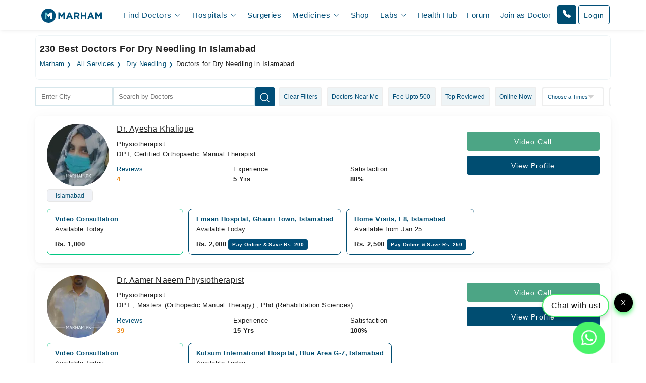

--- FILE ---
content_type: text/javascript
request_url: https://static.marham.pk/assets/js/optimized/events/listing.min.js?v=1768769481
body_size: 1526
content:

/**************************************************
 * This is an AUTO-GENERATED file.
 * DO NOT EDIT THIS FILE DIRECTLY!
 * Changes made here will be OVERWRITTEN.
 **************************************************/

function isMixpanelLoaded(){return"undefined"!=typeof mixpanel}function isMoEngageLoaded(){return"undefined"!=typeof Moengage}function isFacebookPixelLoaded(){return"undefined"!=typeof fbq}function isTikTokPixelLoaded(){return"undefined"!=typeof ttq}function gtag(){dataLayer.push(arguments)}function getAnalyticsInstance(){return gtag}async function fireEvent(e,t){try{setTimeout((async()=>{await Promise.all([new Promise((n=>{gtag("event",e,t),n()})),new Promise((n=>{isMixpanelLoaded()&&mixpanel.track(e,t),n()})),new Promise((n=>{isMoEngageLoaded()&&Moengage.track_event(e,t),n()}))])}),0)}catch(e){console.error("Error sending event:",e)}}async function firePixelEvent(e,t="",n="",i="",a=0,o="PKR",c=null){try{setTimeout((async()=>{await Promise.all([new Promise((r=>{isFacebookPixelLoaded()&&fbq("track",e,{content_ids:[t],content_type:n,content_name:i,value:a,currency:o},{eventID:c}),r()})),new Promise((c=>{isTikTokPixelLoaded()&&ttq.track(e,{contents:[{content_id:t,content_type:n,content_name:i}],value:a,currency:o}),c()}))])}),0)}catch(e){console.log("Error sending event: ",e)}}async function fireEventDrListingTabSelected(e){await fireEvent("dr_listing_tab_selected",e)}async function fireEventDrApptListingClickInClinic(e){await fireEvent("dr_appt_listing_tapped_in_clinic_btn",e)}async function fireEventDrAppointmentListingTapAllReviews(e){await fireEvent("dr_appointment_listing_tap__all_reviews",e)}async function fireEventDrApptListingTapOCBtn(e){await fireEvent("dr_appointment_listing_tapped_oc_button",e)}async function fireEventOpenedListingModalAppointment(e){await fireEvent("opened_listing_modal_appointment",e)}async function fireEventOpenedListingModalOc(e){await fireEvent("opened_listing_modal_oc",e)}async function fireEventLocationPermissionPrompt(e){await fireEvent("location_permission_prompt_shown",e)}async function fireEventLocationPermissionGranted(e){await fireEvent("location_permission_granted",e)}async function fireEventLocationPermissionDenied(e){await fireEvent("location_permission_denied",e)}async function fireEventLocationDetected(e){await fireEvent("location_detected",e)}function goal11(e){gtag("event","On-panel-dr-profile-call",{event_category:"book-appointment-on-panel",event_label:e.dataset.label,value:e.dataset.value})}function pixelLead(e){let t=setOrGetPixelEventId("Lead");var n=$(e).attr("data-doctor-id"),i=$(e).attr("data-value");firePixelEvent(eventName="Doctor_Lead",contentId=n,contentType="product",contentName="",i,currency="PKR",t)}async function fireEventPhysicalConsultationBooked(e){await fireEvent("dr_book_appt_submitted_appt_request",e)}function pixelInitiateCheckout(e=""){firePixelEvent(eventName="InitiateCheckout",contentId=0,contentType="",e,value=0,currency="PKR",eventId=null)}async function fireEventPromoCodeApplied(e){await fireEvent("promo_code_applied_successfully",e)}async function fireEventBookOcSubmittedRequest(e){await fireEvent("dr_book_oc_submitted_oc_request",e)}function pixelDoctorOcBooked(e){firePixelEvent(eventName="dr_book_oc_submitted_oc_request",contentId=0,contentType="",contentName=e,value=0,currency="PKR",eventId=null)}function pixelDoctorPcBooked(e){firePixelEvent(eventName="dr_book_pc_submitted_pc_request",contentId=0,contentType="",contentName=e,value=0,currency="PKR",eventId=null)}function pixelAddToCart(e=""){firePixelEvent(eventName="AddToCart",contentId=0,contentType="",e,value=0,currency="PKR",eventId=null)}async function fireEventPromoCodeNotApplied(e){await fireEvent("promo_code_applied_invalid_code",e)}async function fireEventOpenedDoctorListing(e){await fireEvent("opened_dr_listing",e)}async function fireEventDrApptListingClickInClinic(e){await fireEvent("dr_appt_listing_tapped_in_clinic_btn",e)}async function fireEventDrApptListingTapOCBtn(e){await fireEvent("dr_appointment_listing_tapped_oc_button",e)}async function fireEventTapSearchItem(e){await fireEvent("tapped_searched_item",e)}async function fireEventWhatsappChatIconTapped(e){await fireEvent("tapped_whatsapp_chat_icon",e)}async function fireEventInterCityTopReviewedDoctor(e){await fireEvent("inter_city_top_reviewed_doctor",e)}async function fireEventInterCityDoctorOcBooked(e){await fireEvent("inter_city_doctor_oc_booked",e)}async function fireEventDrProfileOpenedFromListingBtnVideoCall(e){await fireEvent("dr_profile_opened_from_listing_btn_vcall",e)}async function fireEventDrProfileOpenedFromListingBtnViewTimings(e){await fireEvent("dr_profile_opened_from_listing_btn_view_timings",e)}async function fireEventDrProfileOpenedFromListingBtnViewProfile(e){await fireEvent("dr_profile_open_frm_listing_btn_vprofile",e)}async function fireEventDrProfileOpenedFromListing(e){await fireEvent("dr_profile_opened_from_listing",e)}async function fireEventDrProfileOpenedFromListingReviews(e){await fireEvent("dr_profile_opened_from_listing_reviews",e)}async function fireEventInstantDoctorCallNowBtnClicked(e){await fireEvent("instant_doctor_call_now_btn_clicked",e)}async function fireEventInstantDoctorClicked(e){await fireEvent("instant_doctor_clicked",e)}async function fireEventTappedSearchedItemDoclisting(e){await fireEvent("tapped_searched_item_doclisting",e)}async function fireEventTappedSearchFromDoclisting(e){await fireEvent("tapped_search_from_doclisting",e)}async function fireEventClickedRecoveryRate(e){await fireEvent("clicked_recovery_rate",e)}async function fireEventOutOfCityCheckboxClickBookingModal(e){await fireEvent("out_of_city_checkbox_click_booking_modal",e)}async function fireEventRecommendedDoctorsClicked(e){await fireEvent("recommended_doctors_clicked",e)}async function fireEventRecommendedDoctorsStepCompleted(e){await fireEvent("recommended_doctors_step_completed",e)}async function fireEventRecommendedDoctorsFormSubmitted(e){await fireEvent("recommended_doctors_form_submitted",e)}async function fireEventDrListingAiTriageFormSubmitted(e){await fireEvent("ai_triage_form_submitted",e)}function pixelPageView(){let e=setOrGetPixelEventId("PageView");firePixelEvent(eventName="PageView",contentId=0,contentType="product",contentName="",value=0,currency="PKR",e)}window.dataLayer=window.dataLayer||[],gtag("js",new Date),gtag("config","UA-74117661-1"),gtag("config","G-LCWLDX7FXT"),$(document).on("click",".tapped_searched_item",(async function(e){await fireEventTapSearchItem({name:$(this).data("item-name"),type:$(this).data("item-type")})})),$(document).on("click",".ga-event-search-result-city",(async function(){await fireEvent("search-result-city",{event_category:"search-events",event_label:"search-clicks"})})),$(document).on("click",".ga-event-search-result-clicked",(function(){gtag("event","search-result-clicked",{event_category:"search-events",event_label:"search-clicks"})})),$(document).on("click",".ga-event-search-bar-clicked",(function(){gtag("event","search-bar-clicked",{event_category:"search-events",event_label:"search-clicks"})})),$(document).on("click",".tapped_whatsapp_chat_icon",(async function(){await fireEventWhatsappChatIconTapped({page_type:null!=document.getElementById("mp-page-type")?document.getElementById("mp-page-type").dataset.type:""})})),$(".dr_profile_opened_from_listing_btn_vcall").click((async function(){"function"==typeof fireEventDrProfileOpenedFromListingBtnVideoCall&&await fireEventDrProfileOpenedFromListingBtnVideoCall({type:pageType,dr_name:$(this).data("doctor-name"),speciality_id:spId,speciality_name:$(this).data("speciality-name"),patient_city:userCity,on_panel:$(this).data("on-panel"),location:$(this).data("location"),is_wallet_applicable:null})})),$(".dr_profile_opened_from_listing_btn_view_timings").click((async function(){"function"==typeof fireEventDrProfileOpenedFromListingBtnViewTimings&&await fireEventDrProfileOpenedFromListingBtnViewTimings({type:pageType,dr_name:$(this).data("doctor-name"),speciality_id:spId,speciality_name:$(this).data("speciality-name"),patient_city:userCity,on_panel:$(this).data("on-panel"),is_wallet_applicable:null})})),$(".dr_profile_open_frm_listing_btn_vprofile").click((async function(){"function"==typeof fireEventDrProfileOpenedFromListingBtnViewProfile&&await fireEventDrProfileOpenedFromListingBtnViewProfile({type:pageType,dr_name:$(this).data("doctor-name"),speciality_id:spId,speciality_name:$(this).data("speciality-name"),patient_city:userCity,on_panel:$(this).data("on-panel"),is_wallet_applicable:null})})),$(".dr_profile_opened_from_listing").click((async function(){"function"==typeof fireEventDrProfileOpenedFromListing&&await fireEventDrProfileOpenedFromListing({type:pageType,dr_name:$(this).data("doctor-name"),speciality_id:spId,speciality_name:$(this).data("speciality-name"),patient_city:userCity,on_panel:$(this).data("on-panel"),location:$(this).data("location"),is_wallet_applicable:null})})),$(".dr_profile_opened_from_listing_reviews").click((async function(){"function"==typeof fireEventDrProfileOpenedFromListingReviews&&await fireEventDrProfileOpenedFromListingReviews({type:pageType,dr_name:$(this).data("doctor-name"),speciality_id:spId,speciality_name:$(this).data("speciality-name"),patient_city:userCity,on_panel:$(this).data("on-panel"),is_wallet_applicable:null})})),$(".instant_doctor_call_now_btn_clicked").click((async function(){"function"==typeof fireEventInstantDoctorCallNowBtnClicked&&await fireEventInstantDoctorCallNowBtnClicked({type:pageType,dr_name:$(this).data("doctor-name"),speciality_id:spId,speciality_name:$(this).data("speciality-name"),patient_city:userCity,on_panel:$(this).data("on-panel"),is_wallet_applicable:null})})),$(".instant_doctor_clicked").click((async function(){"function"==typeof fireEventInstantDoctorClicked&&await fireEventInstantDoctorClicked({type:pageType,dr_name:$(this).data("doctor-name"),speciality_id:spId,speciality_name:$(this).data("speciality-name"),patient_city:userCity,on_panel:$(this).data("on-panel"),is_wallet_applicable:null})})),"function"==typeof fireEventOpenedDoctorListing&&fireEventOpenedDoctorListing({type:pageType,speciality_id:spId,speciality_name:specialityName,total_number_of_doctors:totalDoctorCount,search_filter:searchFilter,city:selectedCity,has_on_panel_docs:adequateNumberOFOnPanelDoctors,is_bronze_doctor:isBronzeDoctor}),$(".dr_appt_listing_tapped_in_clinic_btn").click((async function(){"function"==typeof fireEventDrApptListingClickInClinic&&await fireEventDrApptListingClickInClinic({type:pageType,dr_name:$(this).data("doctor-name"),speciality_name:$(this).data("speciality-name"),patient_city:userCity,on_panel:$(this).data("on-panel"),is_wallet_applicable:null})})),$(".inter_city_top_reviewed_doctor").click((async function(){"function"==typeof fireEventInterCityTopReviewedDoctor&&await fireEventInterCityTopReviewedDoctor({type:pageType,dr_name:$(this).data("doctor-name"),speciality_name:$(this).data("speciality-name"),patient_city:userCity,on_panel:$(this).data("on-panel"),is_wallet_applicable:null})})),$(".tapped_search_from_doclisting").click((async function(){"function"==typeof fireEventTappedSearchFromDoclisting&&await fireEventTappedSearchFromDoclisting({type:pageType,dr_name:$(this).data("doctor-name"),speciality_name:$(this).data("speciality-name"),patient_city:userCity,on_panel:$(this).data("on-panel"),is_wallet_applicable:null})})),$(".tapped_searched_item_doclisting").click((async function(){"function"==typeof fireEventTappedSearchedItemDoclisting&&await fireEventTappedSearchedItemDoclisting({type:pageType,dr_name:$(this).data("doctor-name"),speciality_name:$(this).data("speciality-name"),patient_city:userCity,on_panel:$(this).data("on-panel"),is_wallet_applicable:null})})),$(".dr_appointment_listing_tapped_oc_button").click((async function(){"function"==typeof fireEventDrApptListingTapOCBtn&&await fireEventDrApptListingTapOCBtn({type:pageType,dr_name:$(this).data("doctor-name"),speciality_name:$(this).data("speciality-name"),patient_city:userCity,on_panel:$(this).data("on-panel"),is_wallet_applicable:null})})),$(".dr_appointment_listing_tap__all_reviews").click((async function(){"function"==typeof fireEventDrAppointmentListingTapAllReviews&&await fireEventDrAppointmentListingTapAllReviews({type:pageType,dr_name:$(this).data("doctor-name"),speciality_id:spId,speciality_name:$(this).data("speciality-name"),patient_city:userCity,on_panel:$(this).data("on-panel"),is_wallet_applicable:null})})),$(".clicked_recovery_rate").click((async function(){"function"==typeof fireEventClickedRecoveryRate&&await fireEventClickedRecoveryRate()})),$(".recommended_doctors_clicked").click((async function(){"function"==typeof fireEventRecommendedDoctorsClicked&&await fireEventRecommendedDoctorsClicked({})}));

--- FILE ---
content_type: text/javascript
request_url: https://static.marham.pk/assets/js/optimized/booking-modal-implementation.min.js?v=1768769481
body_size: 2314
content:

/**************************************************
 * This is an AUTO-GENERATED file.
 * DO NOT EDIT THIS FILE DIRECTLY!
 * Changes made here will be OVERWRITTEN.
 **************************************************/

const PHYSICAL_HOSPITAL=1,VIDEO_HOSPITAL=2;let patientPhoneSelector="",number="",thanksScreenUrl="";function resetForm(){$("#error_message > #sub_error_message")[0].innerHTML="",$("#error_message").css("display","none"),$("#patient_name").val(""),$("#patient_phone").val("")}async function fetchAvailableDaysWithRetry(e,t,a=3,o=500){let i=0;for(;i<a;)try{return await $.ajax({url:"/api/get-doctor-hospital-available-days",method:"GET",data:{doctorId:e.doctorid,hospitalId:e.hospitalid,hospitalType:e.hospitaltype,isMoringEveningEnabled:!1},beforeSend:function(){0===i&&showLoader()}})}catch(e){if(i++,i===a)throw console.error(`All ${a} attempts failed.`),e;console.warn(`Retrying... (${i}/${a})`),await new Promise((e=>setTimeout(e,o)))}}async function openModalSelectAppointmentOrOc(e){let t=e.dataset;try{if(response=await fetchAvailableDaysWithRetry(t,e),response.status){let t=response.days[0],a=t.slots[0];e.dataset.displaydayname=t.displayDayName,e.dataset.selecteddate=t.completeDate,e.dataset.selectedtime=a.slot}}catch(e){console.error("AJAX failed:",e)}finally{hideLoader()}$("#selectApoointmentOrOcModal").show(),resetForm();let a={utilsScript:"https://cdn.jsdelivr.net/npm/intl-tel-input@18.2.1/build/js/utils.js",preferredCountries:["pk"],separateDialCode:!0},o={displayDayName:"displayDayName",hospitalAddress:"hospitalAddress",hospitalCity:"hospitalCity",hospitalId:"hospitalId",doctorHospitalId:"doctorHospitalId",hospitalName:"hospitalName",selectedTime:"selectedTime"};utmMedium="",utmMedium=$(e).data("utmmedium"),Object.keys(o).forEach((t=>$(`.${t}`).html($(e).data(o[t]?.toLowerCase())))),Object.keys({amount:"amount",discountedFee:"discountedFee",docName:"docName",doctorId:"doctorId",hospitalId:"hospitalId",doctorHospitalId:"doctorHospitalId",hospitalName:"hospitalName",hospitalType:"hospitalType",onClickUrl:"onClickUrl",selectedDate:"selectedDate",selectedTime:"selectedTime",specialityId:"specialityId",specialityName:"specialityName",doctorProfileUrl:"doctorProfileUrl",userEmail:"userEmail"}).forEach((t=>$("#configuredData").attr(`data-${t?.toLowerCase()}`,$(e).data(t?.toLowerCase())))),$("#changeSlotLink").attr("href",$("#configuredData").attr("data-onClickUrl")),1==$(e).data("hospitaltype")?("function"==typeof fireEventOpenedListingModalAppointment&&await fireEventOpenedListingModalAppointment({doctor_id:$("#configuredData").attr("data-doctorId"),doctor_name:$("#configuredData").attr("data-docName"),speciality_name:$("#configuredData").attr("data-specialityName"),speciality_id:$("#configuredData").attr("data-specialityId"),filter:JSON.stringify(filterData)}),$(".hospitalName").each(((t,a)=>{$(a).attr("href",$(e).attr("data-onClickUrl"))})),a.onlyCountries=["pk"],$("#book_now").attr("value","Book Appointment"),$("#promo_code").css("display","none"),$("#away_from_city_section").css("display","block")):($(".hospitalName").each(((e,t)=>{$(t).removeAttr("href")})),"function"==typeof fireEventOpenedListingModalOc&&await fireEventOpenedListingModalOc({doctor_id:$("#configuredData").attr("data-doctorId"),doctor_name:$("#configuredData").attr("data-docName"),speciality_name:$("#configuredData").attr("data-specialityName"),speciality_id:$("#configuredData").attr("data-specialityId"),filter:JSON.stringify(filterData)}),$(".hospitalAddress").html("Online"),$(".hospitalCity").html(""),$("#book_now").attr("value","Book A Video Call"),$("#promo_code").css("display","block"),$("#away_from_city_section").css("display","none")),number=window.intlTelInput(patientPhoneSelector,a)}patientPhoneSelector=document.getElementById("patient_phone"),utmMedium=null;const successAppointment=e=>{if(e.status){try{var t=$("#configuredData").attr("data-doctorHospitalId"),a=$("#doctor_hospital_span_"+t)[0];"function"==typeof goal11&&goal11(a),"function"==typeof pixelLead&&pixelLead(a),"function"==typeof pixelDoctorPcBooked&&pixelDoctorPcBooked("listing")}catch(e){}if(e.appointmentId){let t=$("#configuredData").attr("data-doctorProfileUrl");-1===t.indexOf("/thanks")&&(t=t.replace(/\/$/,"")+"/thanks"),thanksScreenUrl=t.replace(/\/$/,"")+"/"+e.appointmentId+"?type=0"}if(1==e?.online_payment){let e=parseInt($("#configuredData").attr("data-amount")),t=e-.1*e,a=.1*e;$(".feeModal").html(`Rs. ${t.toLocaleString()}`),$(".discountedFeeModal").html(`Rs. ${e.toLocaleString()}`),$(".feeModalInClinic").html(`Rs. ${e.toLocaleString()}`),$(".discountedAmount").html(`Rs. ${a.toLocaleString()}`),$("#bookingModal").css("display","block"),$("#selectApoointmentOrOcModal").css("display","NONE")}else redirectThanks()}else $("#book_now").attr("disabled",!1);e?.showPopup&&($("#error_message > #sub_error_message")[0].innerHTML=e?.message,$("#error_message").css("display",""),$("#error_message").css("font-size","12px"))},redirectThanks=()=>{thanksScreenUrl&&window.open(thanksScreenUrl,"_self")},successOc=e=>{e?.showPopup&&($("#error_message > #sub_error_message")[0].innerHTML=e?.error,$("#error_message").css("display",""),$("#error_message").css("font-size","12px")),e?.status&&e?.url&&window.open(e?.url,"_self")},makeCallModalApi=(e,t,a,o)=>{showLoader(),$.ajax({url:e,type:a,data:t,success:function(e){hideLoader(),o(e)},error:function(e,t,a){hideLoader(),console.log(e,t,a),$("#book_now").attr("disabled",!1)}})};async function submitForBookingOcPc(){utmMedium&&"function"==typeof fireEventInterCityDoctorOcBooked&&await fireEventInterCityDoctorOcBooked({doctor_id:$("#configuredData").attr("data-doctorId"),doctor_name:$("#configuredData").attr("data-docName"),speciality_name:$("#configuredData").attr("data-specialityName"),speciality_id:$("#configuredData").attr("data-specialityId"),filter:JSON.stringify(filterData)}),$("#book_now").attr("disabled",!0);var e=$("#configuredData").attr("data-hospitalname"),t=$("#configuredData").attr("data-hospitalId");let a=$("#patient_name").val(),o=number.getNumber(),i=$("#away_from_city").is(":checked")?"1":"0",r=$("#configuredData").attr("data-selectedDate"),n=$("#configuredData").attr("data-selectedTime"),s=$("#configuredData").attr("data-doctorHospitalId"),d=$("#promo_code").val(),l=$("#configuredData").attr("data-doctorId"),c=$("#configuredData").attr("data-userEmail"),p=$("#configuredData").attr("data-specialityId"),u=getCookie("uuid");moengage_uuid=getCookie("moe_uuid"),ga4_id=getGa4Cookie("_ga"),visitor_source=getCookie("visitor_source"),utm_source=getCookie("utm_source"),utm_medium=getCookie("utm_medium"),utm_campaign=getCookie("utm_campaign"),hospitalType=$("#configuredData").attr("data-hospitalType");let m=location.pathname,_=getCookie("landingPageUrl"),f={};1==hospitalType&&number.isValidNumber()?("function"==typeof fireEventPhysicalConsultationBooked&&await fireEventPhysicalConsultationBooked({is_wallet_applicable:null,page_type:"appointment",speciality_name:$("#configuredData").attr("data-specialityName"),speciality_id:p,city:userCity,doctor_id:l,doctor_name:$("#configuredData").attr("data-docName"),hospital_id:t,doctor_hospital_id:s,hospital_name:e,isOnlinePaymentEnabled:null}),"function"==typeof pixelInitiateCheckout&&pixelInitiateCheckout(pageType="listing"),f={patient_name:a,patient_phone:o,away_from_city:i,appointment_date:r,appointment_time:n,doctor_hospital_id:s,promo_code:d,uuid:u,moengage_uuid:moengage_uuid,visitor_source:visitor_source,utm_source:utm_source,utm_medium:utm_medium,utm_campaign:utm_campaign,page_url:m,landing_page_url:_,ga4_id:ga4_id},makeCallModalApi(APPOINTMENT_CALL_API,f,"POST",successAppointment)):2==hospitalType&&number.isValidNumber()?(f={is_call_my_doctor:"0",doctor_id:l,doctor_hospital_id:s,requested_speciality_id:p,program_id:"4",appointment_date:r,appointment_time:n,patient_email:c,promo_code:d,patient_name:a,patient_phone:o,uuid:u,moengage_uuid:moengage_uuid,visitor_source:visitor_source,utm_source:utm_source,utm_medium:utm_medium,utm_campaign:utm_campaign,page_url:m,landing_page_url:_,ga4_id:ga4_id},f?.promo_code?$.ajax({url:CHECK_PROMOCODE_API,type:"POST",data:{promoCode:f?.promo_code},success:async function(e){e?.status?("function"==typeof fireEventPromoCodeApplied&&await fireEventPromoCodeApplied({appt_type:"online_consultation"}),"function"==typeof fireEventBookOcSubmittedRequest&&await fireEventBookOcSubmittedRequest({page_type:"listing"}),"function"==typeof pixelDoctorOcBooked&&pixelDoctorOcBooked(pageType="listing"),"function"==typeof pixelAddToCart&&pixelAddToCart(pageType="listing"),makeCallModalApi(OC_CALL_API,f,"POST",successOc)):("function"==typeof fireEventPromoCodeNotApplied&&await fireEventPromoCodeNotApplied({appt_type:"online_consultation"}),$("#error_message > #sub_error_message")[0].innerHTML=e?.message,$("#error_message").css("display",""),$("#book_now").attr("disabled",!1))},error:function(e,t,a){console.log(e,t,a),$("#book_now").attr("disabled",!1)}}):("function"==typeof fireEventBookOcSubmittedRequest&&await fireEventBookOcSubmittedRequest({page_type:"listing"}),"function"==typeof pixelDoctorOcBooked&&pixelDoctorOcBooked(pageType="listing"),"function"==typeof pixelAddToCart&&pixelAddToCart(pageType="listing"),makeCallModalApi(OC_CALL_API,f,"POST",successOc))):($("#error_message > #sub_error_message")[0].innerHTML="Phone Number is Invalid",$("#error_message").css("display",""),$("#book_now").attr("disabled",!1))}function getCookie(e){let t=e+"=",a=decodeURIComponent(document.cookie).split(";");for(let e=0;e<a.length;e++){let o=a[e];for(;" "==o.charAt(0);)o=o.substring(1);if(0==o.indexOf(t))return o.substring(t.length,o.length)}return""}function getGa4Cookie(e){var t=getCookie(e);if(t){var a=t.split(".");return a.length>=4?a.slice(2).join("."):t}return null}$("#booking_form").on("submit",(async function(e){e.preventDefault();const t=$("#configuredData").attr("data-specialityId");await marhamOtpInit(t)})),$(".close").on("click",(function(){$($(this).data("target")).css("display","none")}));